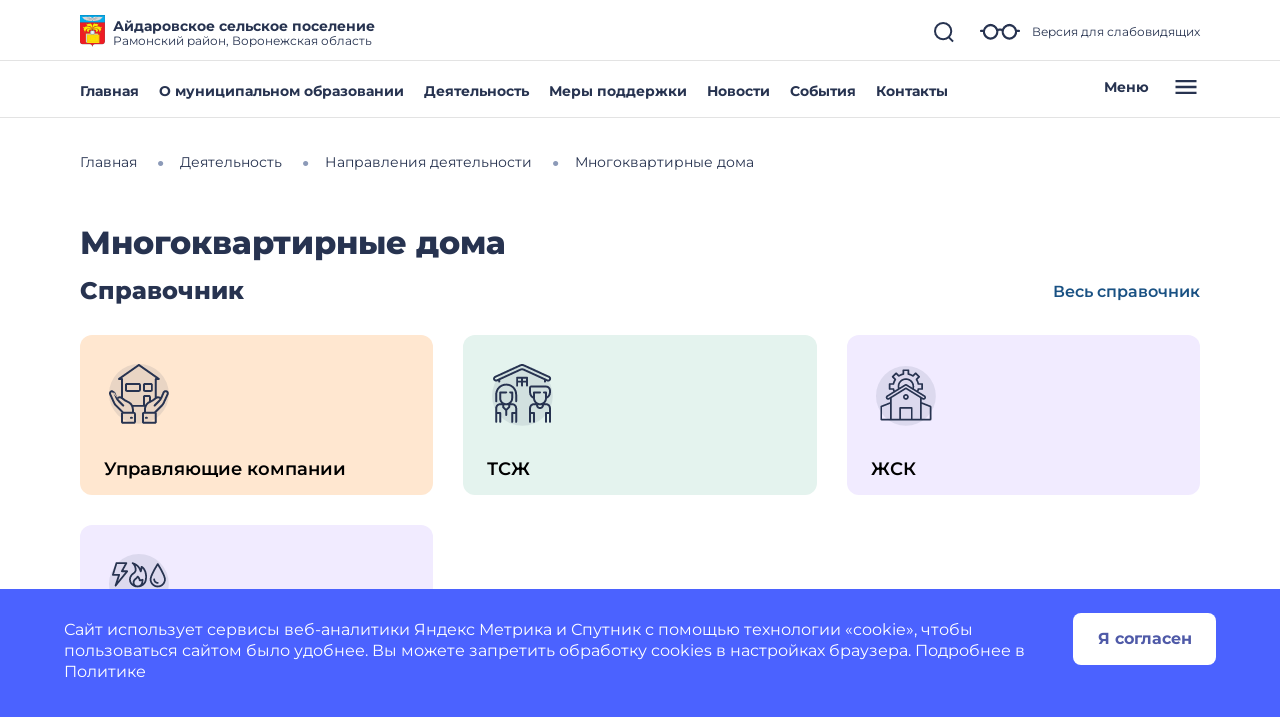

--- FILE ---
content_type: image/svg+xml
request_url: https://aidarovskoe36.gosuslugi.ru/netcat_files/137/ic_contact.svg
body_size: 1720
content:
<?xml version="1.0"?>
<svg xmlns="http://www.w3.org/2000/svg" width="70" height="70" viewBox="0 0 70 70" fill="" data-library="gosweb_omsu" data-icon="ic_contact" data-color="">
<circle opacity="0.1" cx="35" cy="37" r="30" fill="#273350"/>
<path d="M56.782 16.8174C57.1446 16.5427 57.6611 16.6135 57.9363 16.9757C58.0687 17.1499 58.1265 17.3696 58.0968 17.5865C58.0671 17.8033 57.9524 17.9994 57.778 18.1316L43.9972 28.5814C43.0171 29.3055 41.6793 29.3055 40.6992 28.5814L26.9225 18.1316C26.5596 17.8564 26.4885 17.339 26.7638 16.9761C27.039 16.6132 27.5564 16.5421 27.9193 16.8174L41.6944 27.268C42.0842 27.5513 42.6122 27.5513 43.002 27.268L56.782 16.8174Z" fill="#273350"/>
<path d="M35.3113 28.6508L26.8651 37.6956C26.5545 38.0287 26.5728 38.5505 26.9059 38.8611C27.239 39.1716 27.7608 39.1534 28.0713 38.8203L36.5176 29.7713C36.7966 29.4346 36.7643 28.9387 36.4439 28.6411C36.1235 28.3435 35.6265 28.3477 35.3113 28.6508Z" fill="#273350"/>
<path d="M48.273 28.6099C48.6061 28.2994 49.1279 28.3176 49.4384 28.6507L57.8822 37.6956C58.1928 38.0287 58.1745 38.5504 57.8414 38.861C57.5083 39.1716 56.9865 39.1533 56.676 38.8202L48.2322 29.7754C47.9216 29.4423 47.9399 28.9205 48.273 28.6099Z" fill="#273350"/>
<path fill-rule="evenodd" clip-rule="evenodd" d="M25.0745 13H59.6214C60.782 13.0014 61.7225 13.9419 61.7239 15.1025V40.6061C61.7193 41.7638 60.7791 42.6996 59.6214 42.6987H27.3964C27.7245 43.0442 28.0741 43.4053 28.46 43.7912C32.0268 47.358 33.7929 48.321 35.2118 49.0944L35.6431 49.3319C35.9859 49.5209 36.4154 49.43 36.6523 49.1183L38.918 46.2053C39.7076 45.1979 41.1385 44.9658 42.2061 45.6719L49.9887 50.8597C51.077 51.5826 51.404 53.0338 50.7307 54.1536L48.7791 57.4071C48.1532 58.4701 47.1404 59.2498 45.9527 59.583C44.9556 59.8525 43.9267 59.9868 42.8938 59.982C38.4324 59.982 31.9592 57.6462 23.2771 48.9732C12.3598 38.0543 11.4801 30.6164 12.6657 26.2993C12.9989 25.1111 13.7797 24.0982 14.8441 23.4737L18.0943 21.5196C19.2149 20.8437 20.6692 21.1709 21.3923 22.2617L22.9721 24.6313V15.1025C22.9734 13.9419 23.9139 13.0014 25.0745 13ZM34.8416 50.7723L34.4228 50.5423L34.4219 50.5418C32.9107 49.7173 31.03 48.6913 27.2949 44.957C23.5614 41.2243 22.5355 39.3428 21.7113 37.8312L21.7097 37.8284L21.4789 37.4095C20.8903 36.3569 21.1635 35.0318 22.1203 34.2978L25.0341 32.0313C25.3626 31.7739 25.4383 31.3074 25.2081 30.9594L20.0178 23.1769C19.7819 22.8237 19.3106 22.7175 18.946 22.9353L15.6925 24.8877C14.994 25.2955 14.4802 25.9576 14.2587 26.7355C13.1893 30.6296 14.0929 37.4499 24.4454 47.8032C34.7979 58.1566 41.6191 59.0635 45.5165 57.9917C46.2946 57.7699 46.9567 57.2559 47.3643 56.557L49.3159 53.3035C49.5341 52.939 49.4278 52.4673 49.0743 52.2317L41.2918 47.0439C40.9436 46.8141 40.4775 46.8898 40.2199 47.2178L37.9542 50.1308C37.2199 51.0878 35.8945 51.361 34.8416 50.7723ZM59.6214 41.0514C59.8694 41.0532 60.0721 40.8541 60.0748 40.6061V15.1025C60.0762 14.9818 60.0288 14.8657 59.9435 14.7804C59.8582 14.695 59.742 14.6477 59.6214 14.649H25.0745C24.9539 14.6477 24.8377 14.695 24.7524 14.7804C24.6671 14.8657 24.6197 14.9818 24.6211 15.1025V27.1057L26.5801 30.0458C27.2866 31.1134 27.0544 32.5446 26.0466 33.334L23.1328 35.6005C22.8214 35.8369 22.7308 36.266 22.9201 36.6081L23.1576 37.041C23.9146 38.4808 24.8381 39.8268 25.9089 41.0514H59.6214Z" fill="#273350"/>
</svg>


--- FILE ---
content_type: image/svg+xml
request_url: https://aidarovskoe36.gosuslugi.ru/netcat_files/53/ic_newlyweds.svg
body_size: 2553
content:
<?xml version="1.0"?>
<svg xmlns="http://www.w3.org/2000/svg" width="70" height="70" viewBox="0 0 70 70" fill="" data-library="gosweb_omsu" data-icon="ic_newlyweds" data-color="">
<circle opacity="0.1" cx="35" cy="37" r="30" fill="#273350"/>
<path fill-rule="evenodd" clip-rule="evenodd" d="M10.1939 22.3771L11.1004 21.956V22.7007C11.1004 23.2437 11.5407 23.684 12.0837 23.684C12.6267 23.684 13.067 23.2437 13.067 22.7007V21.0428L33.443 11.5822C34.24 11.2115 35.16 11.2115 35.9565 11.5822L56.333 21.0428V22.7007C56.333 23.2437 56.7732 23.684 57.3163 23.684C57.8593 23.684 58.2996 23.2437 58.2996 22.7007V21.956L59.2061 22.3771C60.6839 23.0632 62.4384 22.4212 63.1245 20.9434C63.8106 19.4655 63.1691 17.7111 61.6908 17.025L36.7847 5.46093C35.4629 4.84636 33.937 4.84636 32.6152 5.46093L7.70869 17.025C6.23084 17.7111 5.58889 19.4655 6.27501 20.9434C6.96112 22.4212 8.71554 23.0632 10.1939 22.3771ZM8.03038 19.3632C8.11969 19.1179 8.3031 18.9186 8.53981 18.8087L33.443 7.24559C34.24 6.87493 35.16 6.87493 35.9565 7.24559L60.863 18.8087C61.3557 19.0372 61.5698 19.6225 61.3408 20.1151C61.1122 20.6082 60.5269 20.8224 60.0338 20.5934L36.7847 9.79751C35.4629 9.18294 33.937 9.18294 32.6152 9.79751L9.36564 20.5934C9.12893 20.7033 8.85814 20.7148 8.61327 20.625C8.36792 20.5357 8.16866 20.3523 8.05871 20.1151C7.9478 19.8789 7.93676 19.6081 8.0275 19.3632H8.03038Z" fill="#273350"/>
<path d="M8.14844 35.484C8.15516 29.513 12.994 24.6742 18.9649 24.6675C24.9359 24.6742 29.7742 29.513 29.7814 35.484V42.3672C29.7814 42.9102 29.3411 43.3505 28.7981 43.3505C28.2551 43.3505 27.8148 42.9102 27.8148 42.3672V35.484C27.8148 30.5962 23.8527 26.6341 18.9649 26.6341C14.0771 26.6341 10.1151 30.5962 10.1151 35.484V42.3672C10.1151 42.9102 9.67479 43.3505 9.13175 43.3505C8.58872 43.3505 8.14844 42.9102 8.14844 42.3672V35.484Z" fill="#273350"/>
<path fill-rule="evenodd" clip-rule="evenodd" d="M59.2669 39.7165C61.6685 38.5844 63.2049 36.1717 63.215 33.517V31.5504C63.2117 28.8362 61.0121 26.6367 58.2984 26.6338H43.5487C42.4626 26.6338 41.582 27.5139 41.582 28.6004V33.517C41.5921 36.1717 43.1285 38.5844 45.5302 39.7165C45.6036 41.4618 46.3407 43.113 47.59 44.3335H46.4986C43.7844 44.3364 41.5854 46.5359 41.582 49.2501V63.0165C41.582 63.5596 42.0223 63.9998 42.5653 63.9998C43.1084 63.9998 43.5487 63.5596 43.5487 63.0165V55.15H45.5153V63.0165C45.5153 63.5596 45.9556 63.9998 46.4986 63.9998C47.0417 63.9998 47.4819 63.5596 47.4819 63.0165V54.1667C47.4819 53.6236 47.0417 53.1834 46.4986 53.1834H43.5487V49.2501C43.5487 47.6205 44.8695 46.3001 46.4986 46.3001H48.4653C48.4653 48.4723 50.2259 50.2334 52.3985 50.2334C54.5707 50.2334 56.3318 48.4723 56.3318 46.3001H58.2984C59.9275 46.3001 61.2484 47.6205 61.2484 49.2501V53.1834H58.2984C57.7554 53.1834 57.3151 53.6236 57.3151 54.1667V63.0165C57.3151 63.5596 57.7554 63.9998 58.2984 63.9998C58.8415 63.9998 59.2817 63.5596 59.2817 63.0165V55.15H61.2484V63.0165C61.2484 63.5596 61.6887 63.9998 62.2317 63.9998C62.7747 63.9998 63.215 63.5596 63.215 63.0165V49.2501C63.2117 46.5359 61.0121 44.3364 58.2984 44.3335H57.2056C58.4559 43.113 59.1929 41.4618 59.2669 39.7165ZM47.4819 39.4169V34.5003H52.3985C52.9416 34.5003 53.3818 34.06 53.3818 33.517C53.3818 32.974 52.9416 32.5337 52.3985 32.5337H46.4986C45.9556 32.5337 45.5153 32.974 45.5153 33.517V37.444C44.279 36.5169 43.5506 35.0621 43.5487 33.517V28.6004H58.2984C59.9275 28.6004 61.2484 29.9208 61.2484 31.5504V33.517C61.2465 35.0621 60.5181 36.5169 59.2817 37.444V33.517C59.2817 32.974 58.8415 32.5337 58.2984 32.5337H56.3318C55.7888 32.5337 55.3485 32.974 55.3485 33.517C55.3485 34.06 55.7888 34.5003 56.3318 34.5003H57.3151V39.4169C57.3151 42.1321 55.1137 44.3335 52.3985 44.3335C49.6829 44.3335 47.4819 42.1321 47.4819 39.4169ZM52.3985 48.2668C51.3125 48.2668 50.4319 47.3862 50.4319 46.3001H54.3652C54.3652 47.3862 53.4846 48.2668 52.3985 48.2668Z" fill="#273350"/>
<path fill-rule="evenodd" clip-rule="evenodd" d="M24.8648 44.334H23.772C25.1001 43.0424 25.8486 41.2693 25.8481 39.4174V33.5175C25.8481 32.9745 25.4079 32.5342 24.8648 32.5342H22.8982C22.3552 32.5342 21.9149 32.9745 21.9149 33.5175C21.9149 34.0605 22.3552 34.5008 22.8982 34.5008H23.8815V39.4174C23.8815 42.1326 21.6801 44.334 18.9649 44.334C16.2493 44.334 14.0483 42.1326 14.0483 39.4174V34.5008H18.9649C19.508 34.5008 19.9482 34.0605 19.9482 33.5175C19.9482 32.9745 19.508 32.5342 18.9649 32.5342H13.065C12.522 32.5342 12.0817 32.9745 12.0817 33.5175V39.4174C12.0812 41.2688 12.8293 43.0424 14.1564 44.334H13.065C10.3508 44.3369 8.1518 46.5364 8.14844 49.2506V63.017C8.14844 63.56 8.58872 64.0003 9.13175 64.0003C9.67479 64.0003 10.1151 63.56 10.1151 63.017V55.1505H12.0817V63.017C12.0817 63.56 12.522 64.0003 13.065 64.0003C13.6081 64.0003 14.0483 63.56 14.0483 63.017V54.1672C14.0483 53.6241 13.6081 53.1838 13.065 53.1838H10.1151V49.2506C10.1151 47.621 11.4359 46.3006 13.065 46.3006H15.0317V48.2673C15.0312 48.528 15.1349 48.7786 15.3197 48.9635L17.9816 51.6253V56.1338C17.9816 56.6768 18.4219 57.1171 18.9649 57.1171C19.508 57.1171 19.9482 56.6768 19.9482 56.1338V51.6253L22.6101 48.9635C22.7945 48.7786 22.8982 48.528 22.8982 48.2673V46.3006H24.8648C26.4939 46.3006 27.8148 47.621 27.8148 49.2506V53.1838H24.8648C24.3218 53.1838 23.8815 53.6241 23.8815 54.1672V63.017C23.8815 63.56 24.3218 64.0003 24.8648 64.0003C25.4079 64.0003 25.8481 63.56 25.8481 63.017V55.1505H27.8148V63.017C27.8148 63.56 28.2551 64.0003 28.7981 64.0003C29.3411 64.0003 29.7814 63.56 29.7814 63.017V49.2506C29.7781 46.5364 27.5786 44.3369 24.8648 44.334ZM20.9316 47.8601L18.9649 49.8267L16.9983 47.8601V46.3006H20.9316V47.8601Z" fill="#273350"/>
<path fill-rule="evenodd" clip-rule="evenodd" d="M29.7841 17.7842H39.6173C40.1603 17.7842 40.6006 18.2245 40.6006 18.7675V26.634C40.6006 27.1771 40.1603 27.6174 39.6173 27.6174C39.0742 27.6174 38.634 27.1771 38.634 26.634V23.6841H35.684V26.634C35.684 27.1771 35.2437 27.6174 34.7007 27.6174C34.1577 27.6174 33.7174 27.1771 33.7174 26.634V23.6841H30.7674V26.634C30.7674 27.1771 30.3271 27.6174 29.7841 27.6174C29.2411 27.6174 28.8008 27.1771 28.8008 26.634V18.7675C28.8008 18.2245 29.2411 17.7842 29.7841 17.7842ZM30.7674 19.7508V21.7174H33.7174V19.7508H30.7674ZM35.684 19.7508V21.7174H38.634V19.7508H35.684Z" fill="#273350"/>
</svg>


--- FILE ---
content_type: image/svg+xml
request_url: https://aidarovskoe36.gosuslugi.ru/netcat_files/55/ic_zkh.svg
body_size: 3019
content:
<?xml version="1.0"?>
<svg xmlns="http://www.w3.org/2000/svg" width="70" height="70" viewBox="0 0 70 70" fill="#273350" data-library="gosweb_omsu" data-icon="ic_zkh" data-color="#273350">
<circle opacity="0.1" cx="35" cy="35" r="30" fill="#273350"/>
<path fill-rule="evenodd" clip-rule="evenodd" d="M38.0665 17.0222C39.2699 17.6351 40.2769 18.5737 40.9726 19.7312C42.0602 21.4484 42.7434 23.3903 42.9706 25.4102C43.2901 27.5318 43.1905 29.6954 42.6772 31.7786L42.5917 32.1071C41.536 35.9339 37.8838 38.5025 33.5017 38.5025C31.1274 38.4968 28.8558 37.533 27.2017 35.8295C25.4686 34.0153 24.7448 31.4613 25.2685 29.0075C25.7746 26.915 27.042 25.0861 28.8235 23.8775C29.6206 23.4376 30.2653 22.766 30.6721 21.9515C30.9211 21.1274 30.9445 20.2515 30.7396 19.4153C30.421 17.8853 29.7289 15.8702 28.234 14.9702C27.8539 14.7416 27.697 14.27 27.8645 13.8592C28.0319 13.4484 28.4738 13.2209 28.9054 13.3232C32.184 14.2268 34.9604 16.4131 36.6076 19.3883L36.6292 19.1957C36.6805 18.6998 36.7345 18.1868 36.8398 17.6729C36.8937 17.4097 37.0624 17.1843 37.2998 17.0584C37.5372 16.9325 37.8184 16.9192 38.0665 17.0222ZM30.5479 33.1142C30.3943 33.9833 30.6178 34.8768 31.1626 35.5712L31.1653 35.5703C31.7462 36.2644 32.597 36.6757 33.5017 36.6998C34.1503 36.7084 34.7927 36.5731 35.3827 36.3038L36.3934 35.6072C36.8788 35.1268 37.2185 34.5191 37.3735 33.854L37.4338 33.5894C37.5365 33.1064 37.6149 32.6186 37.6687 32.1278C37.02 32.278 36.3501 32.3151 35.6887 32.2376C35.2553 32.1836 34.9232 31.8261 34.9012 31.3898C34.8069 30.5334 34.4661 29.7227 33.9202 29.0561C33.3456 29.6952 32.7195 30.2861 32.0482 30.8228C31.3031 31.3947 30.7742 32.2026 30.5479 33.1142ZM40.8511 31.6346L40.9276 31.3412L40.9303 31.3367C41.3839 29.4829 41.4704 27.5582 41.185 25.6712C40.9938 23.9233 40.4118 22.2408 39.4822 20.7482C39.1637 20.2771 38.8022 19.8367 38.4022 19.4324C38.353 20.0319 38.2628 20.6273 38.1322 21.2144C38.0251 21.6527 37.8766 22.2278 37.6732 22.802C37.5511 23.1855 37.1796 23.4333 36.7786 23.3987C36.3816 23.3788 36.0447 23.1008 35.9497 22.7147C35.3631 20.2215 33.8598 18.0403 31.7386 16.6046C32.0732 17.3906 32.3265 18.2088 32.4946 19.0463C32.7675 20.1977 32.724 21.4015 32.3686 22.5302C31.8737 23.6928 31.015 24.6636 29.9215 25.2968C28.4797 26.2506 27.4454 27.7079 27.0208 29.3837C26.6234 31.2563 27.178 33.2042 28.5022 34.5866C28.6137 34.705 28.7352 34.8143 28.8562 34.9232L28.8712 34.9367C28.678 34.233 28.6451 33.4949 28.7749 32.7767C29.0746 31.4557 29.819 30.2779 30.8836 29.4404C31.7203 28.7973 32.4626 28.0399 33.0886 27.1904C33.2323 26.9835 33.4561 26.8463 33.7057 26.8121C33.9552 26.7779 34.2077 26.8498 34.4017 27.0104C35.4798 27.8991 36.2382 29.1154 36.5617 30.4745C37.1387 30.438 37.7037 30.2939 38.2276 30.0497C38.5097 29.9015 38.8492 29.9134 39.1201 30.0812C39.3911 30.2489 39.5531 30.5474 39.5461 30.866C39.5251 31.9131 39.4045 32.9558 39.1861 33.98L39.1213 34.2653C39.1004 34.3531 39.0716 34.4373 39.0428 34.5216C39.0281 34.5644 39.0135 34.6072 38.9998 34.6505C39.8854 33.8369 40.5265 32.7925 40.8511 31.6346Z" fill="#273350"/>
<path d="M51.2001 30.3999C51.2001 29.9028 50.7971 29.4999 50.3001 29.4999C49.803 29.4999 49.4001 29.9028 49.4001 30.3999C49.4031 32.8839 51.416 34.8969 53.9001 34.8999C54.3971 34.8999 54.8001 34.4969 54.8001 33.9999C54.8001 33.5028 54.3971 33.0999 53.9001 33.0999C52.4089 33.0999 51.2001 31.891 51.2001 30.3999Z" fill="#273350"/>
<path fill-rule="evenodd" clip-rule="evenodd" d="M45.8001 30.3998C45.8001 26.2805 52.389 15.7982 53.1405 14.6165C53.3161 14.3718 53.5989 14.2268 53.9001 14.2268C54.2013 14.2268 54.484 14.3718 54.6597 14.6165C55.4112 15.7982 62.0001 26.2805 62.0001 30.3998C62.0001 34.8733 58.3736 38.4998 53.9001 38.4998C49.4266 38.4998 45.8001 34.8733 45.8001 30.3998ZM47.6001 30.3998C47.604 33.8775 50.4223 36.6958 53.9001 36.6998C57.3778 36.6958 60.1961 33.8775 60.2001 30.3998C60.2001 27.6944 56.1735 20.5313 53.9001 16.8044C51.6267 20.5313 47.6001 27.6926 47.6001 30.3998Z" fill="#273350"/>
<path fill-rule="evenodd" clip-rule="evenodd" d="M19.4302 21.4004H23.3002C23.6472 21.4006 23.9631 21.6002 24.1123 21.9135C24.2614 22.2268 24.2172 22.5979 23.9986 22.8674L12.2986 37.2674C12.0241 37.6033 11.549 37.6955 11.1687 37.4869C10.7885 37.2782 10.6111 36.8279 10.747 36.416L13.951 26.8004H8.90018C8.61455 26.8004 8.34586 26.6649 8.17613 26.4352C8.00641 26.2054 7.95581 25.9088 8.03978 25.6358L11.6398 13.9358C11.756 13.5581 12.105 13.3003 12.5002 13.3004H22.4002C22.7193 13.3001 23.0147 13.4687 23.1767 13.7437C23.3386 14.0187 23.3428 14.3589 23.1877 14.6378L19.4302 21.4004ZM16.0534 26.1803L14.0158 32.3003L21.4102 23.2004H17.9002C17.5811 23.2007 17.2856 23.032 17.1237 22.757C16.9618 22.4821 16.9576 22.1419 17.1127 21.863L20.8702 15.1004H13.1644L10.1188 25.0004H15.2002C15.4882 25.0011 15.7585 25.1396 15.9273 25.373C16.0961 25.6064 16.143 25.9065 16.0534 26.1803Z" fill="#273350"/>
<path d="M19.2992 47.8461C19.6311 47.5142 19.6311 46.976 19.2992 46.644C18.9672 46.3121 18.429 46.3121 18.0971 46.644L15.6415 49.0996L14.2048 47.6629C13.8729 47.331 13.3347 47.331 13.0027 47.6629C12.6708 47.9949 12.6708 48.5331 13.0027 48.865L15.6415 51.5038L19.2992 47.8461Z" fill="#273350"/>
<path fill-rule="evenodd" clip-rule="evenodd" d="M20.6003 42.0998H11.6003C10.6062 42.0998 9.80029 42.9057 9.80029 43.8998V52.8998C9.80029 53.8939 10.6062 54.6998 11.6003 54.6998H20.6003C21.5944 54.6998 22.4003 53.8939 22.4003 52.8998V43.8998C22.4003 42.9057 21.5944 42.0998 20.6003 42.0998ZM11.6003 52.8998V43.8998H20.6003V52.8998H11.6003Z" fill="#273350"/>
<path d="M38.1482 47.8461C38.4802 47.5142 38.4802 46.976 38.1482 46.644C37.8163 46.3121 37.2781 46.3121 36.9461 46.644L34.4906 49.0996L33.0539 47.6629C32.7219 47.331 32.1837 47.331 31.8518 47.6629C31.5198 47.9949 31.5198 48.5331 31.8518 48.865L34.4906 51.5038L38.1482 47.8461Z" fill="#273350"/>
<path fill-rule="evenodd" clip-rule="evenodd" d="M39.5 42.0998H30.5C29.5059 42.0998 28.7 42.9057 28.7 43.8998V52.8998C28.7 53.8939 29.5059 54.6998 30.5 54.6998H39.5C40.4942 54.6998 41.3 53.8939 41.3 52.8998V43.8998C41.3 42.9057 40.4942 42.0998 39.5 42.0998ZM30.5 52.8998V43.8998H39.5V52.8998H30.5Z" fill="#273350"/>
<path d="M56.9973 47.8461C57.3292 47.5142 57.3292 46.976 56.9973 46.644C56.6653 46.3121 56.1271 46.3121 55.7952 46.644L53.3396 49.0996L51.9029 47.6629C51.571 47.331 51.0328 47.331 50.7008 47.6629C50.3689 47.9949 50.3689 48.5331 50.7008 48.865L53.3396 51.5038L56.9973 47.8461Z" fill="#273350"/>
<path fill-rule="evenodd" clip-rule="evenodd" d="M58.4004 42.0998H49.4004C48.4062 42.0998 47.6004 42.9057 47.6004 43.8998V52.8998C47.6004 53.8939 48.4062 54.6998 49.4004 54.6998H58.4004C59.3945 54.6998 60.2004 53.8939 60.2004 52.8998V43.8998C60.2004 42.9057 59.3945 42.0998 58.4004 42.0998ZM49.4004 52.8998V43.8998H58.4004V52.8998H49.4004Z" fill="#273350"/>
</svg>
